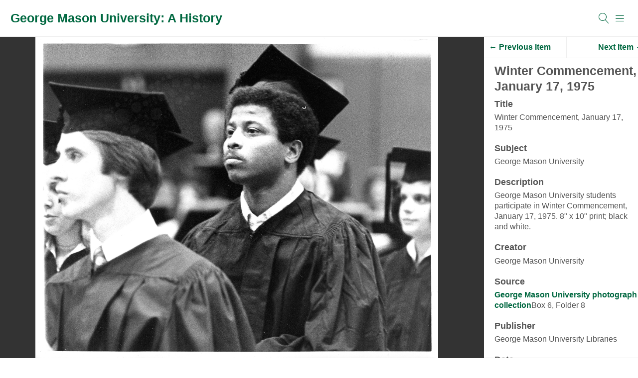

--- FILE ---
content_type: text/html; charset=utf-8
request_url: https://silverbox.gmu.edu/masonhistory/exhibits/show/independence/item/259
body_size: 2747
content:
<!DOCTYPE html>
<html lang="en-US">
<head>
    <meta charset="utf-8">
    <meta name="viewport" content="width=device-width, initial-scale=1">
                    <title>Winter Commencement, January 17, 1975 &middot; George Mason University: A History</title>

    <link rel="alternate" type="application/rss+xml" title="Omeka RSS Feed" href="/masonhistory/items/browse?output=rss2" /><link rel="alternate" type="application/atom+xml" title="Omeka Atom Feed" href="/masonhistory/items/browse?output=atom" />
    <!-- Plugin Stuff -->
    
    <!-- Stylesheets -->
    <link href="/masonhistory/themes/MasonHistory-BigPicture/css/lightslider.min.css?v=3.0.3" media="all" rel="stylesheet" type="text/css" >
<link href="/masonhistory/themes/MasonHistory-BigPicture/css/lightgallery.min.css?v=3.0.3" media="all" rel="stylesheet" type="text/css" >
<link href="/masonhistory/themes/MasonHistory-BigPicture/css/normalize.css?v=3.0.3" media="all" rel="stylesheet" type="text/css" >
<link href="/masonhistory/themes/MasonHistory-BigPicture/css/jquery.mmenu.css?v=3.0.3" media="all" rel="stylesheet" type="text/css" >
<link href="/masonhistory/themes/MasonHistory-BigPicture/css/jquery.mmenu.positioning.css?v=3.0.3" media="all" rel="stylesheet" type="text/css" >
<link href="/masonhistory/themes/MasonHistory-BigPicture/css/style.css?v=3.0.3" media="all" rel="stylesheet" type="text/css" >
<link href="https://fonts.googleapis.com/css?family=Lato" media="all" rel="stylesheet" type="text/css" >
<link href="https://fonts.googleapis.com/css?family=Source Sans Pro" media="all" rel="stylesheet" type="text/css" >
    <!-- JavaScripts -->
    <script type="text/javascript" src="//ajax.googleapis.com/ajax/libs/jquery/3.6.0/jquery.min.js"></script>
<script type="text/javascript">
    //<!--
    window.jQuery || document.write("<script type=\"text\/javascript\" src=\"\/masonhistory\/application\/views\/scripts\/javascripts\/vendor\/jquery.js?v=3.0.3\" charset=\"utf-8\"><\/script>")    //-->
</script>
<script type="text/javascript" src="//ajax.googleapis.com/ajax/libs/jqueryui/1.12.1/jquery-ui.min.js"></script>
<script type="text/javascript">
    //<!--
    window.jQuery.ui || document.write("<script type=\"text\/javascript\" src=\"\/masonhistory\/application\/views\/scripts\/javascripts\/vendor\/jquery-ui.js?v=3.0.3\" charset=\"utf-8\"><\/script>")    //-->
</script>
<script type="text/javascript" src="/masonhistory/application/views/scripts/javascripts/vendor/jquery.ui.touch-punch.js"></script>
<script type="text/javascript">
    //<!--
    jQuery.noConflict();    //-->
</script>
<script type="text/javascript" src="/masonhistory/themes/MasonHistory-BigPicture/js/items-show.js?v=3.0.3"></script>
<script type="text/javascript" src="/masonhistory/themes/MasonHistory-BigPicture/js/lightslider.min.js?v=3.0.3"></script>
<script type="text/javascript" src="/masonhistory/themes/MasonHistory-BigPicture/js/lightgallery-all.min.js?v=3.0.3"></script>
<script type="text/javascript">
    //<!--
    
        jQuery(document).ready(function() {
            BigPicture.useLightslider(1);
        });
        //-->
</script>
<script type="text/javascript" src="/masonhistory/themes/MasonHistory-BigPicture/js/jquery.mmenu.min.js?v=3.0.3"></script>
<script type="text/javascript" src="/masonhistory/themes/MasonHistory-BigPicture/js/bigpicture.js?v=3.0.3"></script></head>

<body class="items show gallery">
    <div id="wrap">
        
        <header role="banner">

            
            
            <div id="site-title"><a href="https://silverbox.gmu.edu/masonhistory" >George Mason University: A History</a>
</div>
            
            <a href="#" class="search-toggle" aria-label="Search"></a>
            <div id="search-container">
                                <form id="search-form" name="search-form" role="search" class="closed" action="/masonhistory/search" method="get">    <input type="text" name="query" id="query" value="" title="Search">            <input type="hidden" name="query_type" value="keyword" id="query_type">                <input type="hidden" name="record_types[]" value="Item" id="record_types">                <button name="submit_search" id="submit_search" type="submit" value="Search">Search</button></form>
                            </div><!-- end search -->

            <a href="#top-nav" class="menu-toggle" aria-label="Menu"></a>
            <nav id="top-nav">
                <ul class="navigation">
    <li>
        <a href="https://silverbox.gmu.edu/masonhistory">Home</a>
    </li>
    <li>
        <a href="/masonhistory/about">About George Mason University: A History</a>
    </li>
    <li>
        <a href="/masonhistory/toc">Table of Contents</a>
    </li>
    <li>
        <a href="/masonhistory/items/browse">Browse Items</a>
    </li>
    <li>
        <a href="/masonhistory/historians">The Historians</a>
    </li>
    <li>
        <a href="/masonhistory/mhpstaff">The Mason History Project Staff</a>
    </li>
    <li>
        <a href="/masonhistory/contact">Contact Us</a>
    </li>
</ul>            </nav>

        </header>
        
        <article id="content">
        
            
<div class="flex">
<!-- The following returns all of the files associated with an item. -->
    <ul id="itemfiles" class="solo">
                 
                	                    <li 
                data-src="https://silverbox.gmu.edu/masonhistory/files/original/13e6137bf26caae87cc919ed20ab95ef.jpg" 
                data-thumb="https://silverbox.gmu.edu/masonhistory/files/square_thumbnails/13e6137bf26caae87cc919ed20ab95ef.jpg" 
                data-sub-html=".media-link"
                class="media resource"
            >
                <div class="media-render">
                <img src="https://silverbox.gmu.edu/masonhistory/files/original/13e6137bf26caae87cc919ed20ab95ef.jpg" alt="gmupc_6_8_commencement_1_17_75.jpg" title="gmupc_6_8_commencement_1_17_75.jpg">                </div>
                <div class="media-link">
                <a href="https://silverbox.gmu.edu/masonhistory/files/original/13e6137bf26caae87cc919ed20ab95ef.jpg">gmupc_6_8_commencement_1_17_75.jpg</a>
                </div>
            </li>
                    </ul>

<div class="item-metadata">
    <nav>
    <ul class="item-pagination navigation">
        <li id="previous-item" class="previous"><a href="/masonhistory/items/show/258">&larr; Previous Item</a></li>
        <li id="next-item" class="next"><a href="/masonhistory/items/show/260">Next Item &rarr;</a></li>
    </ul>
    </nav>

    <h1>Winter Commencement, January 17, 1975</h1>
    
    <div class="item-metadata-content">
      
    <div class="element-set">
            <div id="dublin-core-title" class="element">
        <h3>Title</h3>
                    <div class="element-text">Winter Commencement, January 17, 1975</div>
            </div><!-- end element -->
        <div id="dublin-core-subject" class="element">
        <h3>Subject</h3>
                    <div class="element-text">George Mason University </div>
            </div><!-- end element -->
        <div id="dublin-core-description" class="element">
        <h3>Description</h3>
                    <div class="element-text">George Mason University students participate in Winter Commencement, January 17, 1975. 8&quot; x 10&quot; print; black and white.   </div>
            </div><!-- end element -->
        <div id="dublin-core-creator" class="element">
        <h3>Creator</h3>
                    <div class="element-text">George Mason University</div>
            </div><!-- end element -->
        <div id="dublin-core-source" class="element">
        <h3>Source</h3>
                    <div class="element-text"><span><span class="style4"><a href="https://scrc.gmu.edu/finding_aids/gmuphotos.html">George Mason University photograph collection</a>Box 6, Folder 8</span></span></div>
            </div><!-- end element -->
        <div id="dublin-core-publisher" class="element">
        <h3>Publisher</h3>
                    <div class="element-text">George Mason University Libraries</div>
            </div><!-- end element -->
        <div id="dublin-core-date" class="element">
        <h3>Date</h3>
                    <div class="element-text">17 January 1975</div>
            </div><!-- end element -->
        <div id="dublin-core-rights" class="element">
        <h3>Rights</h3>
                    <div class="element-text">Copyright George Mason University</div>
            </div><!-- end element -->
    </div><!-- end element-set -->
    
        
    <!-- The following prints a list of all tags associated with the item -->
        <div id="item-tags" class="element">
        <h3>Tags</h3>
        <div class="element-text"><a href="/masonhistory/items/browse?tags=1975" rel="tag">1975</a>&#039; <a href="/masonhistory/items/browse?tags=commencement" rel="tag">commencement</a>&#039; <a href="/masonhistory/items/browse?tags=diversity" rel="tag">diversity</a></div>
    </div>
    
        
    <!-- The following prints a citation for this item. -->
    <div id="item-citation" class="element">
        <h3>Citation</h3>
        <div class="element-text">George Mason University, &#8220;Winter Commencement, January 17, 1975,&#8221; <em>George Mason University: A History</em>, accessed January 21, 2026, <span class="citation-url">https://silverbox.gmu.edu/masonhistory/items/show/259</span>.</div>
    </div>
    
    <div id="item-output-formats" class="element">
        <h3>Output Formats</h3>
        <div class="element-text">            <ul id="output-format-list">
                                <li><a href="/masonhistory/exhibits/show/independence/item/259?output=atom">atom</a></li>
                                <li><a href="/masonhistory/exhibits/show/independence/item/259?output=dcmes-xml">dcmes-xml</a></li>
                                <li><a href="/masonhistory/exhibits/show/independence/item/259?output=json">json</a></li>
                                <li><a href="/masonhistory/exhibits/show/independence/item/259?output=omeka-xml">omeka-xml</a></li>
                </ul>
    </div>
    </div>
    
    <span class="Z3988" title="ctx_ver=Z39.88-2004&amp;rft_val_fmt=info%3Aofi%2Ffmt%3Akev%3Amtx%3Adc&amp;rfr_id=info%3Asid%2Fomeka.org%3Agenerator&amp;rft.creator=George+Mason+University&amp;rft.subject=George+Mason+University+&amp;rft.description=George+Mason+University+students+participate+in+Winter+Commencement%2C+January+17%2C+1975.+8%22+x+10%22+print%3B+black+and+white.+++&amp;rft.publisher=George+Mason+University+Libraries&amp;rft.date=17+January+1975&amp;rft.source=George+Mason+University+photograph+collectionBox+6%2C+Folder+8&amp;rft.rights=Copyright+George+Mason+University&amp;rft.title=Winter+Commencement%2C+January+17%2C+1975&amp;rft.identifier=https%3A%2F%2Fsilverbox.gmu.edu%2Fmasonhistory%2Fitems%2Fshow%2F259"></span>    </div>
</div>

</div>

        </article>

        <footer role="contentinfo">

            <div id="footer-text">
                <h5 style="text-align: center; color: #006636;"><em>from the Digital Collections of <a href="https://library.gmu.edu">University Libraries</a> at <a href="https://www2.gmu.edu">George Mason University</a></em></h5>                            </div>

            
        </footer>

    </div><!-- end wrap -->
</body>
</html>


--- FILE ---
content_type: text/css
request_url: https://silverbox.gmu.edu/masonhistory/themes/MasonHistory-BigPicture/css/style.css?v=3.0.3
body_size: 29076
content:
@charset "UTF-8";
@font-face {
  font-family: 'Linearicons-Free';
  src: url("../fonts/Linearicons-Free.eot?w118d");
  src: url("../fonts/Linearicons-Free.eot?#iefixw118d") format("embedded-opentype"), url("../fonts/Linearicons-Free.woff2?w118d") format("woff2"), url("../fonts/Linearicons-Free.woff?w118d") format("woff"), url("../fonts/Linearicons-Free.ttf?w118d") format("truetype"), url("../fonts/Linearicons-Free.svg?w118d#Linearicons-Free") format("svg");
  font-weight: normal;
  font-style: normal; }

@media screen {
  * {
    box-sizing: border-box; }
  html {
    font-family: "Hind", sans-serif;
    font weight: 400;
      /* was 14px on font size. !!WG bumped up to 16 */;
    font-size: 16px;
    line-height: 21px;
    color: #555; }
  em {
    font-weight: 400i; }
  strong {
    font-weight: 700; }
  a {
    text-decoration: none;
    /* was:  color: #3e8bff; }   */
    font-weight: bold;
    color: #006840; }
  h1, h2, h3, h4, h5, h6 {
    font-family: "Hind", sans-serif;
    /* !!WG */
    margin: 10px 0; }
  h1 {
    font-size: 24.5px;
    line-height: 31.5px; }
  h2 {
    font-size: 21px;
    line-height: 31.5px; }
  h3 {
    font-size: 17.5px; }
  p, ol, ul, dl, blockquote {
    margin: 21px 0; }
  img {
    image-orientation: from-image; }
  nav ul {
    list-style: none;
    padding-left: 0; }
  blockquote {
    padding: 21px;
    font-size: 15.75px; }
    blockquote:before, blockquote:after {
      content: "";
      width: 50%;
      display: block;
      border-bottom: 1px solid #eee;
      margin: auto; }
  table {
    margin: 21px auto; }
  thead {
    font-family: "Hind", sans-serif; }
  tr {
    border-bottom: 1px solid #eee; }
  /* @group ----- Form ----- */
  fieldset {
    border: 0;
    padding: 0;
    margin: 0; }
  .button,
  button,
  optgroup,
  select,
  textarea,
  input[type="text"],
  input[type="password"],
  input[type="date"],
  input[type="tel"],
  input[type="email"],
  input[type="search"],
  input[type="number"],
  input[type="month"] {
    -webkit-appearance: none;
            appearance: none;
   /* background-color: #fff; */
   
    line-height: 21px;
    font-size: 14px;
    border-radius: 0px;
    border: 1px solid #aeaeae;
    padding: 5.25px;
    vertical-align: bottom; }
  .button,
  button,
  [type="submit"] {
    background-color: #eee;
    border: 1px solid #ccc; }
  input[type="radio"],
  input[type="checkbox"] {
    vertical-align: middle;
    margin: 0 .5em; }
  select {
    padding: 5.25px 42px 5.25px 5.25px;
    background: #fff url("../img/chevron-down.svg") right 10.5px center no-repeat;
    background-size: 10.5px;
    -webkit-appearance: none;
            appearance: none;
    max-width: 100%; }
  .field {
    display: flex;
    flex-wrap: wrap;
    margin-bottom: 21px; }
  .inputs {
    width: 70%; }
  .field > label,
  .field > .label,
  .field > .two.columns,
  .field-meta {
    width: 30%;
    padding-top: 5.25px; }
  /* @end */
  /* @group ----- Global ----- */
  .flex {
    display: flex; }
  #content {
    padding: 0 21px; }
  a.image {
    display: block; }
  a.image img {
    vertical-align: top; }
  /* @end */
  /* @group ----- Header ----- */
  #admin-bar {
    z-index: 9999;
    position: relative; }
  header {
    padding: 21px 21px 20px 21px;
    border-bottom: 1px solid #eee;
    display: flex;
    justify-content: space-between;
    align-items: center;
    position: relative;
    z-index: 9998;
    background-color: #fff; }
  #wrap {
    position: relative;
    z-index: 2;
    background-color: #fff;
    overflow-x: hidden; }
  #site-title {
    font-size: 25px;
    font-family: "Hind", sans-serif;
    margin-right: auto; }
  #site-title img {
    max-height: 60px;
    width: auto;
    vertical-align: top; }
  .search-toggle:before,
  .menu-toggle:before,
  .advanced-toggle:before {
    font-family: 'Linearicons-Free';
    speak: none;
    font-style: normal;
    font-weight: normal;
    font-variant: normal;
    text-transform: none;
    line-height: 1;
    /* Better Font Rendering =========== */
    -webkit-font-smoothing: antialiased;
    -moz-osx-font-smoothing: grayscale;
    font-size: 21px;
    width: 31.5px;
    height: 31.5px;
    line-height: 31.5px;
    text-align: center;
    display: block; }
  .menu-toggle:before {
    content: ""; }
  .search-toggle:before {
    content: ""; }
  .advanced-toggle:before {
    content: ""; }
  #top-nav {
    z-index: 10; }
  #search-container,
  #advanced-form {
    position: absolute;
    top: 100%;
    left: 0;
    width: 100%;
    background-color: #fff;
    display: flex;
    flex-wrap: wrap;
    justify-content: center;
    border-bottom: 1px solid #eee; }
  #search-container legend {
    font-family: "Hind", sans-serif;
    font-size: 15.75px;
    margin-bottom: 5.25px; }
  #search-form {
    border-top: 1px solid #eee;
    padding: 10.5px 21px; }
  .advanced-toggle {
    display: inline-block; }
  #search-container input[type="text"] {
    border-width: 0 0 1px 0;
    margin: 0;
    width: calc(100% - 84px); }
  #search-container button[type="submit"] {
    margin: 0;
    border: 0;
    background-color: #fff;
    text-indent: -9999px;
    color: #3e8bff;
    position: relative;
    display: inline-block;
    padding: 0;
    vertical-align: top; }
    #search-container button[type="submit"]:after {
      font-family: 'Linearicons-Free';
      speak: none;
      font-style: normal;
      font-weight: normal;
      font-variant: normal;
      text-transform: none;
      line-height: 1;
      /* Better Font Rendering =========== */
      -webkit-font-smoothing: antialiased;
      -moz-osx-font-smoothing: grayscale;
      text-indent: 0;
      content: "";
      display: block;
      font-size: 21px;
      position: absolute;
      top: 0;
      left: 0;
      width: 31.5px;
      height: 31.5px;
      line-height: 31.5px; }
  #search-container .closed {
    display: none; }
  #search-form {
    width: 100%; }
  #advanced-form {
    padding: 21px;
    border-top: 1px solid #eee; }
  #advanced-form fieldset {
    margin: 0 21px; }
  #record-types + p {
    width: 100%;
    margin-bottom: 0;
    text-align: center; }
  /* @end */
  /* @group ----- Footer ----- */
  footer {
    padding: 21px; }

  /* @end */
  /* @group ----- Front Page ----- */
  #home #content {
    padding: 0; }
  #home #intro {
    padding: 42px;
    margin: 0;
    background-color: #f3f3f3;
    font-size: 21px;
    line-height: 31.5px; }
  #home #featured {
    position: relative;
    width: 100%;
    height: 75vh;
    overflow: hidden; }
    #home #featured:empty {
      display: none; }
  .slick-list,
  .slick-track {
    position: relative;
    height: 100%; }
  #featured img {
    width: 100%;
    height: auto;
    position: absolute;
    top: 0;
    left: 0; }
  #featured .record {
    background-size: cover;
    background-position: center center; }
  #featured .record-meta {
    width: 100%;
    color: #fff;
    padding: 21px 25%;
    text-align: center;
    text-transform: uppercase;
    text-shadow: 0 0 20px #000;
    position: absolute;
    top: 0;
    left: 0;
    right: 0;
    bottom: 0;
    z-index: 2;
    background-color: rgba(0, 0, 0, 0.5);
    display: flex;
    flex-wrap: wrap;
    align-content: center;
    justify-content: center;
    align-items: center; }
    #featured .record-meta:before {
      content: "";
      position: absolute;
      top: 0;
      bottom: 0;
      right: 0;
      left: 0;
      z-index: 1; }
    #featured .record-meta a {
      color: #fff; }
    #featured .record-meta > * {
      position: relative;
      z-index: 2; }
  #featured h3 {
    margin-bottom: 10.5px;
    padding-bottom: 9.5px;
    font-size: 28px;
    line-height: 42px;
    text-transform: none;
    width: 100%; }
    #featured h3:not(:only-child) {
      border-bottom: 1px solid #fff; }
  #featured .creator:not(:last-child):after {
    content: ","; }
  .records {
    display: flex;
    flex-wrap: wrap;
    align-items: center; }
  .records .item,
  .records .file,
  .records .collection {
    width: calc(50% - 42px);
    padding: 21px;
    margin: 21px;
    text-align: center;
    display: flex;
    flex-wrap: wrap;
    align-content: center;
    justify-content: center; }
    .records .item img,
    .records .file img,
    .records .collection img {
      max-width: 100%;
      /* was auto */
      height: 80%; }
  .records h3 {
    margin-bottom: 10.5px;
    font-size: 17.5px;
    text-transform: none;
    font-weight: 400;
    padding-bottom: 9.5px;
    position: relative;
    width: 100%; }
    .records h3:after {
      content: "";
      position: absolute;
      bottom: 0;
      height: 1px;
      width: 50%;
      left: 25%;
      background-color: #eee; }
  .records .item-meta {
    width: 100%;
    text-transform: uppercase;
    color: #777; }
  .records .creator:not(:last-child):after {
    content: ","; }
  /* @end */
  /* @group ----- Search Results ----- */
  .record-type {
    font-family: "Hind", sans-serif;
    width: 100%;
    text-transform: uppercase;
    margin-bottom: 5.25px; }
  .search .records a.image {
    margin-bottom: 21px; }
  /* @end */
  /* @group ----- Items/Show ----- */
  .show #content > h1:first-child {
    word-wrap: break-word; }
  .show .download-file > img {
    max-width: 100%;
    height: auto; }
  .items.show:not(.gallery) .item-metadata-content {
    columns: 2;
    column-gap: 21px; }
  .items.show:not(.gallery) .item-metadata h1 {
    column-span: all; }
  .items.show h1 + .item-metadata {
    columns: 2;
    column-gap: 21px; }
  .items.show h1 + .item-metadata > * {
    break-inside: avoid; }
  .items.show.gallery .flex {
    height: 100vh;
    margin: 0 -21px;
    justify-content: space-between;
    position: absolute;
    top: 0;
    left: 0;
    right: 0;
    padding-top: 73.5px; }
  .admin-bar.items.show.gallery .flex {
    padding-top: calc(41px + 73.5px); }
  .items.show.gallery #content {
    margin-top: -73.5px;
    min-height: 100vh;
    border-bottom: 1px solid #eee; }
  .admin-bar.items.show.gallery #content {
    margin-top: calc(-41px - 73.5px); }
  .items.show div#itemfiles,
  .items.show .lSSlideOuter {
    width: 75%;
    height: 100%;
    background: #333;
    position: relative; }
  .items.show div#itemfiles {
    margin-left: 21px; }
  .items.show #itemfiles-stage {
    width: 100%;
    height: 80%;
    background: #E0E0E0;
    margin: auto; }
  .items.show #itemfiles-nav {
    height: 20%;
    text-align: center;
    padding: 21px;
    background: rgba(0, 0, 0, 0.2);
    border-top: 1px solid #333; }
  .items.show .solo #itemfiles-stage {
    height: 100%; }
  .items.show .lSSlideOuter .media-link {
    display: none; }
  ul#itemfiles {
    height: calc(100% - 84px) !important;
    padding-bottom: 0 !important; }
  .count-1 ul#itemfiles {
    height: 100% !important; }
  .lSSlideWrapper,
  .lSSlideWrapper .lSFade > * {
    height: 100%; }
  .lSSlideOuter .media-render {
    height: 100%;
    display: flex;
    justify-content: center;
    align-items: center; }
  .lSSlideOuter .media-render img {
    max-height: 100%;
    width: auto; }
  .lSSlideOuter .lSPager.lSGallery {
    position: absolute;
    bottom: 0;
    left: 0;
    width: 100% !important;
    display: flex;
    justify-content: center;
    padding: 5.25px;
    z-index: 10;
    height: 84px; }
  .lSPager li a {
    display: flex;
    align-items: center;
    height: 100%; }
  .lSPager li:only-of-type {
    display: none; }
  .count-1.lSSlideOuter .lSPager.lSGallery {
    display: none; }
  .items.show.gallery .item-metadata {
    width: 25%;
    padding: 0 21px;
    overflow-y: scroll;
    word-wrap: break-word; }
  .item-metadata h3 {
    margin: 0 0 5.25px; }
  .item-metadata .element-text {
    word-break: break-word; }
  .item-metadata .element {
    break-inside: avoid;
    border-bottom: 21px solid transparent; }
  .item-metadata nav {
    margin: 0 -21px;
    border-bottom: 1px solid #eee; }
  ul.item-pagination.navigation {
    column-span: all;
    display: flex;
    justify-content: space-between;
    position: relative;
    margin: 0; }
    ul.item-pagination.navigation:after {
      content: "";
      bottom: 0;
      top: 0;
      left: 50%;
      width: 1px;
      background-color: #eee;
      position: absolute; }
    ul.item-pagination.navigation a {
      padding: 10.5px;
      display: inline-block; }
  .element-set {
    display: table; }
  /* @end */
  /* @group ----- Items/Search ----- */
  #advanced-search-form {
    clear: both;
    margin-top: 21px; }
  .search-entry {
    display: flex;
    width: 100%;
    margin-bottom: 10.5px; }
  .search-entry:first-child .advanced-search-joiner {
    display: none; }
  .search-entry > * {
    margin-top: 0; }
  .search-entry select {
    margin-right: 5.25px; }
  .add_search {
    margin: 0 0 21px 30%; }
  .remove_search {
    border: 0;
    width: 0;
    text-indent: -9999px;
    position: relative;
    padding: 0; }
    .remove_search:after {
      font-family: 'Linearicons-Free';
      speak: none;
      font-style: normal;
      font-weight: normal;
      font-variant: normal;
      text-transform: none;
      line-height: 1;
      /* Better Font Rendering =========== */
      -webkit-font-smoothing: antialiased;
      -moz-osx-font-smoothing: grayscale;
      content: "";
      position: absolute;
      left: 100%;
      width: 31.5px;
      height: 31.5px;
      text-indent: 0;
      top: 0;
      line-height: 31.5px;
      margin: 0 10.5px; }
  /* @end */
  /* @group ----- Items/Browse ----- */
  #item-filters,
  #search-filters {
    align-self: flex-start; }
  #item-filters ul,
  #search-filters ul {
    padding-left: 0;
    list-style: none; }
  #item-filters > ul > li,
  #search-filters > ul > li {
    background-color: #eee;
    padding: 5.25px;
    font-family: "Hind", sans-serif;
    text-transform: uppercase;
    display: inline-block; }
  #item-filters > ul ul,
  #item-filters li,
  #search-filters > ul ul,
  #search-filters li {
    display: inline-block;
    margin: 0; }
  #item-filters li li:not(:last-child):after,
  #search-filters li li:not(:last-child):after {
    content: ", "; }
  .browse-header {
    display: flex;
    justify-content: flex-end;
    align-items: center; }
  .items-nav {
    max-width: 50%;
    float: left; }
  .browse-header ul,
  .items-nav ul {
    margin: 0; }
  .browse-header li,
  .items-nav li,
  #sort-links-list {
    display: inline-block; }
  .secondary-nav li {
    margin-right: 10.5px; }
    .secondary-nav li.active {
      font-weight: bold; }
  .secondary-nav {
    margin-right: auto; }
  #sort-links-list {
    list-style-type: none;
    padding-left: 0;
    margin-left: 10.5px; }
  #sort-links-list li {
    margin-right: 21px; }
  #sort-links-list li a {
    opacity: .6; }
  #sort-links-list li a:before {
    font-family: 'Linearicons-Free';
    speak: none;
    font-style: normal;
    font-weight: normal;
    font-variant: normal;
    text-transform: none;
    line-height: 1;
    /* Better Font Rendering =========== */
    -webkit-font-smoothing: antialiased;
    -moz-osx-font-smoothing: grayscale;
    display: inline-block;
    margin-right: 5.25px; }
  #sort-links-list li:first-child a:before {
    content: ""; }
  #sort-links-list li:nth-child(2) a:before {
    content: ""; }
  #sort-links-list li:nth-child(3) a:before {
    content: ""; }
  #sort-links-list .sorting a {
    font-weight: bold;
    opacity: 1; }
  #sort-links-list .sorting a:after {
    font-family: 'Linearicons-Free';
    speak: none;
    font-style: normal;
    font-weight: normal;
    font-variant: normal;
    text-transform: none;
    line-height: 1;
    /* Better Font Rendering =========== */
    -webkit-font-smoothing: antialiased;
    -moz-osx-font-smoothing: grayscale;
    content: "";
    margin-left: 5.25px;
    font-size: 12.25px;
    display: inline-block; }
  #sort-links-list .sorting.desc a:after {
    transform: scaleY(-1); }
  .pagination-nav {
    color: #999;
    margin-left: 42px;
    float: right; }
  ul.pagination {
    margin: 0; }
  .pagination li {
    margin-left: 10.5px;
    display: inline-block; }
  .pagination a:before {
    font-family: 'Linearicons-Free';
    speak: none;
    font-style: normal;
    font-weight: normal;
    font-variant: normal;
    text-transform: none;
    line-height: 1;
    /* Better Font Rendering =========== */
    -webkit-font-smoothing: antialiased;
    -moz-osx-font-smoothing: grayscale; }
  .pagination [rel="prev"]:before {
    content: ""; }
  .pagination [rel="next"]:before {
    content: ""; }
  .pagination input[type="text"] {
    border: 0;
    border-bottom: 1px solid #eee;
    width: 31.5px;
    text-align: right;
    color: #555;
    padding: 0;
    line-height: 21px;
    margin: 0; }
  .browse .records {
    margin: 0 -21px; }
  .hTagcloud {
    clear: both;
    margin-top: 63px; }
  .hTagcloud ul {
    padding-left: 0;
    display: flex;
    flex-wrap: wrap; }
  .hTagcloud li {
    background-color: #eee;
    padding: 5.25px;
    margin: 0 5.25px 5.25px 0;
    list-style-type: none; }
  .popular {
    font-size: 100%; }
  .v-popular {
    font-size: 140%; }
  .vv-popular {
    font-size: 180%; }
  .vvv-popular {
    font-size: 190%; }
  .vvvv-popular {
    font-size: 200%; }
  .vvvvv-popular {
    font-size: 210%; }
  .vvvvvv-popular {
    font-size: 220%; }
  .vvvvvvv-popular {
    font-size: 230%; }
  .vvvvvvvv-popular {
    font-size: 240%; }
  /* @end */
  /* @group ----- Collections/Browse and Exhibits/Browse----- */
  .browse.collections .records,
  .browse.exhibits .records {
    display: flex;
    margin: 21px 0;
    flex-wrap: wrap;
    justify-content: space-between; }
  .browse.collections .record,
  .browse.exhibits .record {
    background-size: cover;
    background-position: center center;
    width: calc(50% - 10.5px);
    position: relative;
    /* !!WG tweaked min-height to get all 8 on one page */
    min-height: 16.25vh;
    margin: 0 0 15px; }
  .browse.collections .record-meta:before,
  .browse.exhibits .record-meta:before {
    content: "";
/*   was:background-color: rgba(0, 0, 0, 0.5); */
/*   !!WG change default black to a hunter green mist over the images */
    background-color: rgba(0,102, 51, 0.25);
    
    position: absolute;
    top: 0;
    right: 0;
    left: 0;
    bottom: 0; }
  .browse.collections .record a,
  .browse.exhibits
   .record a {
    position: relative;
    color: #fff; }
  .browse .record {
    margin: 21px 0;
    display: flex;
    align-items: center;
    align-content: center;
    background-color: #eee; }
  .browse .record h2 {
    margin: 0;
    position: relative;
    font-size: 24.5px; }
  .browse .record .image {
    margin-right: 21px;
    display: block;
    width: 30%; }
  .browse .record .image img {
    width: 100%; }
  .browse .record-meta {
    text-align: center;
    padding: 21px;
    font-size: 21px;
    line-height: 31.5px;
    width: 100%; }
  .browse .image + .record-meta {
    padding-left: 0; }
  .view-items-link {
    font-family: "Hind", sans-serif;
    text-transform: uppercase;
    font-size: 14px;
    line-height: 21px;
    margin: 0;
    text-align: center;
    width: 100%; }
  /* @end */
  /* @group ----- Collections/Show ----- */
  .items.browse .flex,
  .collections.show .flex {
    border-bottom: 1px solid #eee;
    margin: 0 -21px; }
  .collection-meta {
    width: 25%;
    order: 2;
    border-left: 1px solid #eee;
    padding: 0 21px;
    margin-left: 21px; }
  .collection-meta .mobile-toggle {
    display: none; }
  #collection-items {
    width: calc(75% + 21px);
    order: 1;
    display: flex;
    flex-wrap: wrap;
    padding: 0 0 21px 21px; }
  #collection-items h2 {
    width: 100%;
    text-align: center; }
  #collection-items #item-filters ul {
    padding: 21px 21px 0;
    margin: 0; }
  #collection-items #item-filters .collection {
    display: none; }
  #collection-items .view-items-link:before {
    content: "";
    width: 50%;
    margin: auto;
    border-top: 1px solid #eee;
    display: block;
    padding-bottom: 20px; }
  #collection-items .browse-header {
    padding: 21px;
    width: 100%;
    justify-content: space-between; }
  /* @end */
  /* @group ----- Exhibits/Page ----- */
  .exhibits.summary .summary-header {
    color: #fff;
    background-size: cover;
    background-position: center center;
    position: relative;
    width: 70%;
    margin: auto; }
    .exhibits.summary .summary-header:before {
      content: "";
      background-color: rgba(0, 0, 0, 0.5);
      position: absolute;
      top: 0;
      right: 0;
      left: 0;
      bottom: 0; }
    .exhibits.summary .summary-header h1 {
      position: relative;
      z-index: 1;
      padding: 42px 21px; }
  .exhibits.show #content > h1 {
    text-align: center;
    width: 70%;
    margin: 21px auto; }
  .exhibits.summary #primary,
  #exhibit-blocks,
  #exhibit-pages {
    width: 70%;
    margin: auto; }
  #exhibit-pages ul {
    list-style: decimal;
    font-size: 21px;
    line-height: 31.5px;
    font-family: "Hind",sans-serif; }
  #exhibit-pages li {
    margin: 21px 0; }
  .exhibit-block {
    overflow: hidden; }
  .exhibit-items + * {
    margin-top: 0; }
  .exhibit-items .download-file {
    text-align: center;
    background-color: #eee; }
    .exhibit-items .download-file:last-child {
      margin-bottom: 42px; }
  .exhibit-items .download-file + .download-file {
    text-align: center;
    background-color: #eee;
    margin-top: 21px; }
  .layout-file-text .exhibit-items > * {
    margin-bottom: 10.5px; }
  .layout-file-text .exhibit-items.right {
    margin-left: 42px; }
  .layout-file-text .exhibit-items.left {
    margin-right: 42px; }
  .exhibit-item-caption {
    font-size: 12.25px;
    margin-bottom: 42px !important; }
  #exhibit-page-navigation #exhibit-nav-prev,
  #exhibit-page-navigation #exhibit-nav-next {
    position: fixed;
    top: 50%;
    transform: translateY(-50%);
    width: 10%;
    font-family: "Hind",sans-serif;
    border-top: 1px solid #eee;
    border-bottom: 1px solid #eee;
    padding: 20px 0;
    text-align: center;
    opacity: .6; }
    #exhibit-page-navigation #exhibit-nav-prev:hover,
    #exhibit-page-navigation #exhibit-nav-next:hover {
      opacity: 1; }
  #exhibit-nav-prev {
    left: 21px; }
  #exhibit-nav-next {
    right: 21px; }
  .current-page {
    display: none; }
  #other-exhibits {
    /* wg!  added */
    display: none;
    /* wg!
    changed to "none" so the other exhibit thumbnails wouldn't display  
    original value:
    display: flex;
    */
    
    flex-wrap: wrap;
    width: 50%;
    margin: 0 auto; }
  #other-exhibits .exhibit {
    width: calc(50% - 42px);
    margin: 21px;
    text-align: center;
    position: relative; }
  #other-exhibits h2 {
    width: 100%;
    text-transform: uppercase;
    font-weight: 400;
    text-align: center;
    font-size: 17.5px;
    border-bottom: 1px solid #eee;
    padding-bottom: 20px; }
  #other-exhibits .exhibit h3 {
    position: absolute;
    top: 0;
    bottom: 0;
    right: 0;
    left: 0;
    background-color: rgba(0, 0, 0, 0.5);
    margin: 0; }
  #other-exhibits .exhibit h3 a {
    color: #fff;
    display: block;
    height: 100%;
    width: 100%;
    display: flex;
    align-items: center;
    padding: 21px; }
  #other-exhibits img {
    width: 100%; }
  /* @end */
  /* @group ----- Plugins ----- */
  #geolocation-browse {
    margin-top: 63px;
    clear: both; }
  #geolocation-browse #map-links li {
    background-color: #eee; }
  /* @end */ }

@media screen and (max-width: 800px) {
  /* @group ----- Header ----- */
  header {
    padding: 10.5px 21px; }
  #advanced-form {
    justify-content: flex-start; }
  #advanced-form fieldset {
    margin: 0 0 21px 0; }
  /* @end */
  #content > h1:first-child {
    margin: 10.5px 0; }
  /* @group ---- Browse Views ----- */
  .browse-header {
    flex-wrap: wrap;
    margin-top: -10.5px; }
  .secondary-nav {
    width: 100%;
    margin: 10.5px 0 0; }
  #sort-links,
  .pagination-nav {
    width: 50%;
    margin: 10.5px 0;
    border-top: 1px solid #eee;
    border-bottom: 1px solid #eee;
    height: 42px; }
    #sort-links:only-child,
    .pagination-nav:only-child {
      width: 100%; }
  .items-nav + .pagination-nav {
    text-align: center;
    width: 100%; }
  #sort-links-list,
  .page-input {
    padding: 10.5px 0; }
  #sort-links-list {
    margin-left: 5.25px; }
  #sort-links-list li {
    margin-right: 0; }
    #sort-links-list li:not(:first-child) {
      margin-left: 10.5px; }
  #sort-links-list li a {
    text-indent: -9999px;
    display: inline-block;
    position: relative;
    padding-left: 15.75px;
    width: 15.75px; }
    #sort-links-list li a:before, #sort-links-list li a:after {
      text-indent: 0;
      position: absolute;
      top: 0;
      text-align: center;
      width: 15.75px; }
    #sort-links-list li a:before {
      left: 0;
      line-height: 21px; }
  #sort-links-list .sorting a {
    padding-right: 15.75px;
    width: 31.5px; }
  #sort-links-list .sorting a:after {
    right: 0;
    line-height: 21px; }
  .pagination-nav {
    text-align: right; }
  .records .item {
    width: 100%; }
  .browse.collections .record,
  .browse.exhibits .record {
    width: 100%; }
  /* @end */
  /* @group ----- Items/Show ----- */
  .items.show:not(.gallery) .item-metadata {
    columns: 1; }
  .items.show.gallery .flex {
    display: block;
    margin-right: 0;
    height: auto; }
  .items.show #itemfiles-nav {
    display: none; }
  .items.show div#itemfiles,
  .items.show.gallery .item-metadata {
    width: calc(100% + 42px);
    overflow: visible; }
  .items.show.gallery .item-metadata {
    padding: 0;
    max-width: 100%; }
  .items.show div#itemfiles {
    margin: -31.5px -21px 0; }
  .items.show #itemfiles-stage {
    min-height: 500px; }
  .admin-bar.items.show.gallery .flex {
    height: auto;
    min-height: 75vh; }
  .items.show.gallery .flex {
    position: relative;
    margin: 0; }
  .items.show .lSSlideOuter {
    height: 70vh;
    width: calc(100% + 42px);
    margin: 0 -21px; }
  .lSSlideWrapper,
  .lSSlideWrapper .lSFade {
    position: static; }
  .lSSlideWrapper, .lSSlideWrapper .lSFade > * {
    height: calc(100% - 42px) !important; }
  ul#itemfiles {
    padding-bottom: 0 !important; }
  .lSSlideOuter .lSPager.lSGallery {
    height: 42px; }
  /* @end */
  /* @group ----- Collections/Show ----- */
  .items.browse .flex {
    flex-wrap: wrap; }
  .collection-meta {
    width: 100%;
    order: 1;
    margin: 0;
    border-left: 0; }
  .collection-meta .mobile-toggle {
    display: block;
    text-transform: uppercase;
    font-family: "Hind", sans-serif;
    padding: 9.5px 0;
    border: solid #eee;
    border-width: 1px 0; }
    .collection-meta .mobile-toggle:after {
      font-family: 'Linearicons-Free';
      speak: none;
      font-style: normal;
      font-weight: normal;
      font-variant: normal;
      text-transform: none;
      line-height: 1;
      /* Better Font Rendering =========== */
      -webkit-font-smoothing: antialiased;
      -moz-osx-font-smoothing: grayscale;
      content: "";
      display: block;
      float: right;
      line-height: 21px;
      width: 21px;
      height: 21px;
      text-align: center; }
    .collection-meta .mobile-toggle.open:after {
      content: ""; }
  .collection-meta .mobile-toggle + .closed {
    display: none; }
  #collection-items {
    order: 2;
    width: calc(100% + 21px); }
  /* @end */
  /* @group ----- Advanced Search ----- */
  .field > label,
  .field > .label,
  .field > .two.columns,
  .field-meta,
  .inputs {
    width: 100%; }
  .add_search {
    margin-left: 0; }
  .search-entry {
    flex-wrap: wrap; }
  .search-entry > * {
    margin-bottom: 5.25px; }
  /* @end */
  /* @group ----- Exhibits/Page ----- */
  #exhibit-page-navigation {
    display: flex;
    border-top: 1px solid #eee;
    border-bottom: 1px solid #eee; }
  #exhibit-page-navigation #exhibit-nav-prev,
  #exhibit-page-navigation #exhibit-nav-next {
    position: relative;
    width: 33%;
    transform: none;
    border: 0;
    padding: 9.5px 5.25px;
    display: flex;
    align-items: center; }
  #exhibit-page-navigation #exhibit-nav-prev {
    justify-content: flex-end;
    text-align: right;
    order: 1;
    left: auto; }
  #exhibit-page-navigation #exhibit-nav-up {
    order: 2;
    padding: 9.5px 0;
    border-left: 1px solid #eee;
    border-right: 1px solid #eee;
    display: flex;
    align-items: center;
    justify-content: center; }
  #exhibit-page-navigation #exhibit-nav-next {
    justify-content: flex-start;
    text-align: left;
    order: 3;
    right: auto; }
  #other-exhibits {
    width: 100%;
    /* wg! */    
    visibility: hidden;
     }
  #other-exhibits .exhibit {
    width: 100%;
    /* wg! */
    visibility: hidden;
    margin: 21px 0; }
  #other-exhibits h3:only-child {
    position: relative; }
  #other-exhibits .exhibit h3 a {
    justify-content: center; }
  /* @end */ }


--- FILE ---
content_type: text/javascript
request_url: https://silverbox.gmu.edu/masonhistory/themes/MasonHistory-BigPicture/js/items-show.js?v=3.0.3
body_size: 1315
content:
if (!BigPicture) {
    var BigPicture = {};
}

(function($) {
    BigPicture.useLightslider = function(imageCount) {
        if ($.isFunction($.fn.lightSlider)) {
            $('#itemfiles').lightSlider({
                mode: 'fade',
                autoWidth: true,
                adaptiveHeight:false,
                gallery:true,
                item:1,
                loop:true,
                thumbItem:10,
                slideMargin:0,
                addClass: 'count-' + imageCount,
                enableDrag: false,
                currentPagerPosition:'middle',
                onSliderLoad: function(el) {
                    el.lightGallery({
                        selector: '#itemfiles .media',
                        download: false,
                        zoom: true,
                        youtubePlayerParams: {
                            modestbranding: 1,
                            showinfo: 0,
                            rel: 0,
                            controls: 1
                        },
                        vimeoPlayerParams: {
                            byline : 0,
                            portrait : 0,
                            color : 'A90707'
                        },
                    });
                }
            });
        }
    }
})(jQuery)

--- FILE ---
content_type: text/javascript
request_url: https://silverbox.gmu.edu/masonhistory/themes/MasonHistory-BigPicture/js/bigpicture.js?v=3.0.3
body_size: 781
content:
(function($) {
    $(document).ready(function() {
        $("#top-nav").mmenu({
            "offCanvas": {
                "position": "right"
            }
        });

        $('.search-toggle').click(function() {
            $('#search-form').toggleClass('closed').toggleClass('open');
            if ($('#search-form').hasClass('open')) {
                $('#query').focus();
            }
        });

        $('.advanced-toggle').click(function() {
            $('#advanced-form').toggleClass('closed').toggleClass('open');
        });

        $('.collection-meta .mobile-toggle').click(function(e) {
            e.preventDefault();
            $('.collection-meta .closed, .collection-meta .open').toggleClass('closed').toggleClass('open');
        });
    });
})(jQuery)